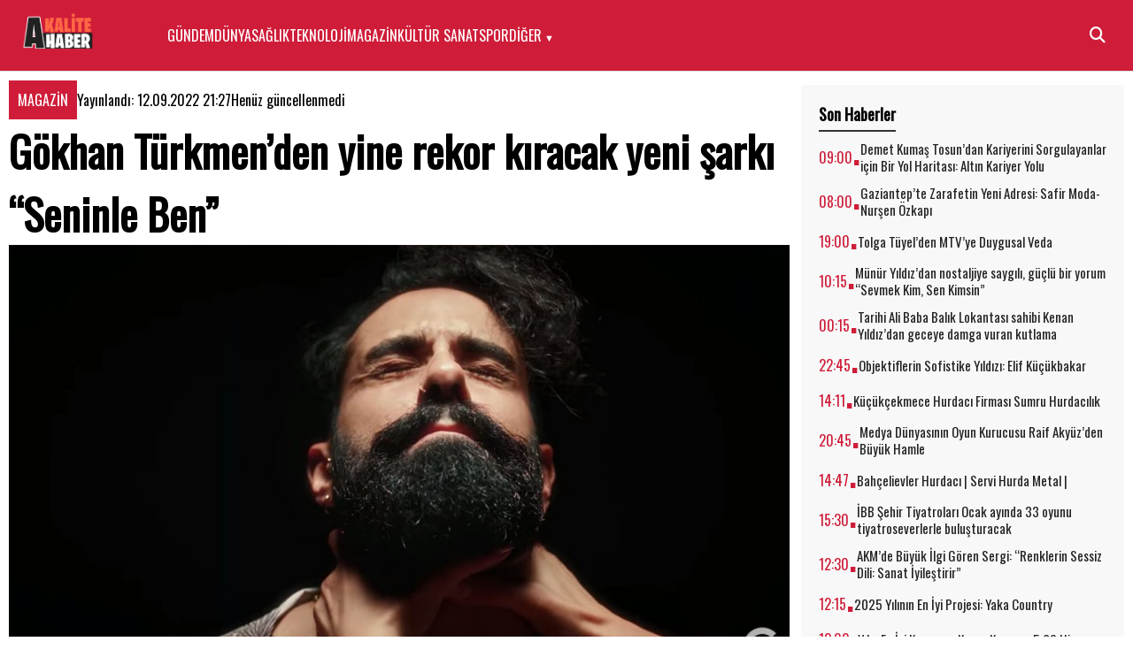

--- FILE ---
content_type: text/html; charset=UTF-8
request_url: https://akalitehaber.com/gokhan-turkmenden-yine-rekor-kiracak-yeni-sarki-seninle-ben-h2726.html
body_size: 13747
content:
<!DOCTYPE html>
<html lang="tr">
<head>
    <meta charset="UTF-8">
    <meta name="viewport" content="width=device-width, initial-scale=1">
    <title>
        Gökhan Türkmen’den yine rekor kıracak yeni şarkı “Seninle Ben” | A Kalite Haber    </title>
<link href="https://fonts.cdnfonts.com/css/trt" rel="stylesheet">
	<link rel="stylesheet" href="https://cdnjs.cloudflare.com/ajax/libs/font-awesome/6.5.0/css/all.min.css">

<style>
      font-family: 'TRT', sans-serif;

</style>
                
    <meta name='robots' content='max-image-preview:large' />
	<style>img:is([sizes="auto" i], [sizes^="auto," i]) { contain-intrinsic-size: 3000px 1500px }</style>
	     <meta property="og:type" content="article" />
<meta property="og:site_name" content="A Kalite Haber" />
<meta property="og:title" content="Gökhan Türkmen’den yine rekor kıracak yeni şarkı “Seninle Ben”" />
<meta property="og:description" content="Sessiz sedasız gelen ve türk pop müziği janrasına adını altın harflerle yazdıran MAHŞER’in ardından, müzikal çalışmalarına aralıksız devam eden Gökhan Türkmen, üretmeye devam ediyor. Var olabilme gücünün üretime dayalı olduğunu her fırsatta vurgulayan sanatçı, 9 Eylül’de SENİNLE BEN adlı yeni teklisini sevenleri ile buluşturacak. Sözleri, müzisyen-oyuncu Mert Carim’e, müziği Gökhan Türkmen’e, aranjesi Gökhan Türkmen ve Mert Carim’e, mixi ve sound tasarımı ise Tunç Çakır’a ait olan tekli için [&hellip;]" />
<meta property="og:url" content="https://akalitehaber.com/gokhan-turkmenden-yine-rekor-kiracak-yeni-sarki-seninle-ben-h2726.html" />
<meta property="og:image" content="https://akalitehaber.com/wp-content/uploads/2022/09/gokhan-turkmen.jpg" />
<meta property="og:locale" content="tr_TR" />

<meta name="twitter:card" content="summary_large_image" />
<meta name="twitter:title" content="Gökhan Türkmen’den yine rekor kıracak yeni şarkı “Seninle Ben”" />
<meta name="twitter:description" content="Sessiz sedasız gelen ve türk pop müziği janrasına adını altın harflerle yazdıran MAHŞER’in ardından, müzikal çalışmalarına aralıksız devam eden Gökhan Türkmen, üretmeye devam ediyor. Var olabilme gücünün üretime dayalı olduğunu her fırsatta vurgulayan sanatçı, 9 Eylül’de SENİNLE BEN adlı yeni teklisini sevenleri ile buluşturacak. Sözleri, müzisyen-oyuncu Mert Carim’e, müziği Gökhan Türkmen’e, aranjesi Gökhan Türkmen ve Mert Carim’e, mixi ve sound tasarımı ise Tunç Çakır’a ait olan tekli için [&hellip;]" />
<meta name="twitter:image" content="https://akalitehaber.com/wp-content/uploads/2022/09/gokhan-turkmen.jpg" />
<meta name="twitter:site" content="@a kalite haber" />
<meta name="twitter:creator" content="@a kalite haber" />
<meta name="keywords" content="Gökhan Türkmen" />
<meta name="author" content="Arda" />


    <script type="application/ld+json">
{
  "@context": "https://schema.org",
  "@type": "NewsArticle",
  "mainEntityOfPage": {
    "@type": "WebPage",
    "@id": "https://akalitehaber.com/gokhan-turkmenden-yine-rekor-kiracak-yeni-sarki-seninle-ben-h2726.html"
  },
  "headline": "Gökhan Türkmen’den yine rekor kıracak yeni şarkı “Seninle Ben”",
  "image": ["https://akalitehaber.com/wp-content/uploads/2022/09/gokhan-turkmen.jpg"],
  "datePublished": "2022-09-12T21:27:56+00:00",
  "dateModified": "2022-09-12T21:27:56+00:00",
  "author": {
    "@type": "Person",
    "name": "Arda",
    "url": "https://akalitehaber.com/author/zline"
  },
  "publisher": {
    "@type": "Organization",
    "name": "A Kalite Haber",
    "url": "https://akalitehaber.com",
    "logo": {
      "@type": "ImageObject",
      "url": "https://akalitehaber.com/wp-content/themes/SuperTheme/logo.png"
    }
  },
  "articleSection": "MAGAZİN",
  "keywords": "Gökhan Türkmen",
  "isAccessibleForFree": true,
  "inLanguage": "tr-TR",
  "description": "Sessiz sedasız gelen ve türk pop müziği janrasına adını altın harflerle yazdıran MAHŞER’in ardından, müzikal çalışmalarına aralıksız devam eden Gökhan Türkmen, üretmeye devam ediyor. Var olabilme gücünün üretime dayalı olduğunu her fırsatta vurgulayan sanatçı, 9 Eylül’de SENİNLE BEN adlı yeni teklisini sevenleri ile buluşturacak. Sözleri, müzisyen-oyuncu Mert Carim’e, müziği Gökhan Türkmen’e, aranjesi Gökhan Türkmen ve Mert Carim’e, mixi ve sound tasarımı ise Tunç Çakır’a ait olan tekli için [&hellip;]"
}
</script>

    <link rel="alternate" type="application/rss+xml" title="A Kalite Haber &raquo; Gökhan Türkmen’den yine rekor kıracak yeni şarkı “Seninle Ben” yorum akışı" href="https://akalitehaber.com/gokhan-turkmenden-yine-rekor-kiracak-yeni-sarki-seninle-ben-h2726.html/feed" />
<script type="text/javascript">
/* <![CDATA[ */
window._wpemojiSettings = {"baseUrl":"https:\/\/s.w.org\/images\/core\/emoji\/16.0.1\/72x72\/","ext":".png","svgUrl":"https:\/\/s.w.org\/images\/core\/emoji\/16.0.1\/svg\/","svgExt":".svg","source":{"concatemoji":"https:\/\/akalitehaber.com\/wp-includes\/js\/wp-emoji-release.min.js?ver=6.8.3"}};
/*! This file is auto-generated */
!function(s,n){var o,i,e;function c(e){try{var t={supportTests:e,timestamp:(new Date).valueOf()};sessionStorage.setItem(o,JSON.stringify(t))}catch(e){}}function p(e,t,n){e.clearRect(0,0,e.canvas.width,e.canvas.height),e.fillText(t,0,0);var t=new Uint32Array(e.getImageData(0,0,e.canvas.width,e.canvas.height).data),a=(e.clearRect(0,0,e.canvas.width,e.canvas.height),e.fillText(n,0,0),new Uint32Array(e.getImageData(0,0,e.canvas.width,e.canvas.height).data));return t.every(function(e,t){return e===a[t]})}function u(e,t){e.clearRect(0,0,e.canvas.width,e.canvas.height),e.fillText(t,0,0);for(var n=e.getImageData(16,16,1,1),a=0;a<n.data.length;a++)if(0!==n.data[a])return!1;return!0}function f(e,t,n,a){switch(t){case"flag":return n(e,"\ud83c\udff3\ufe0f\u200d\u26a7\ufe0f","\ud83c\udff3\ufe0f\u200b\u26a7\ufe0f")?!1:!n(e,"\ud83c\udde8\ud83c\uddf6","\ud83c\udde8\u200b\ud83c\uddf6")&&!n(e,"\ud83c\udff4\udb40\udc67\udb40\udc62\udb40\udc65\udb40\udc6e\udb40\udc67\udb40\udc7f","\ud83c\udff4\u200b\udb40\udc67\u200b\udb40\udc62\u200b\udb40\udc65\u200b\udb40\udc6e\u200b\udb40\udc67\u200b\udb40\udc7f");case"emoji":return!a(e,"\ud83e\udedf")}return!1}function g(e,t,n,a){var r="undefined"!=typeof WorkerGlobalScope&&self instanceof WorkerGlobalScope?new OffscreenCanvas(300,150):s.createElement("canvas"),o=r.getContext("2d",{willReadFrequently:!0}),i=(o.textBaseline="top",o.font="600 32px Arial",{});return e.forEach(function(e){i[e]=t(o,e,n,a)}),i}function t(e){var t=s.createElement("script");t.src=e,t.defer=!0,s.head.appendChild(t)}"undefined"!=typeof Promise&&(o="wpEmojiSettingsSupports",i=["flag","emoji"],n.supports={everything:!0,everythingExceptFlag:!0},e=new Promise(function(e){s.addEventListener("DOMContentLoaded",e,{once:!0})}),new Promise(function(t){var n=function(){try{var e=JSON.parse(sessionStorage.getItem(o));if("object"==typeof e&&"number"==typeof e.timestamp&&(new Date).valueOf()<e.timestamp+604800&&"object"==typeof e.supportTests)return e.supportTests}catch(e){}return null}();if(!n){if("undefined"!=typeof Worker&&"undefined"!=typeof OffscreenCanvas&&"undefined"!=typeof URL&&URL.createObjectURL&&"undefined"!=typeof Blob)try{var e="postMessage("+g.toString()+"("+[JSON.stringify(i),f.toString(),p.toString(),u.toString()].join(",")+"));",a=new Blob([e],{type:"text/javascript"}),r=new Worker(URL.createObjectURL(a),{name:"wpTestEmojiSupports"});return void(r.onmessage=function(e){c(n=e.data),r.terminate(),t(n)})}catch(e){}c(n=g(i,f,p,u))}t(n)}).then(function(e){for(var t in e)n.supports[t]=e[t],n.supports.everything=n.supports.everything&&n.supports[t],"flag"!==t&&(n.supports.everythingExceptFlag=n.supports.everythingExceptFlag&&n.supports[t]);n.supports.everythingExceptFlag=n.supports.everythingExceptFlag&&!n.supports.flag,n.DOMReady=!1,n.readyCallback=function(){n.DOMReady=!0}}).then(function(){return e}).then(function(){var e;n.supports.everything||(n.readyCallback(),(e=n.source||{}).concatemoji?t(e.concatemoji):e.wpemoji&&e.twemoji&&(t(e.twemoji),t(e.wpemoji)))}))}((window,document),window._wpemojiSettings);
/* ]]> */
</script>
<style id='wp-emoji-styles-inline-css' type='text/css'>

	img.wp-smiley, img.emoji {
		display: inline !important;
		border: none !important;
		box-shadow: none !important;
		height: 1em !important;
		width: 1em !important;
		margin: 0 0.07em !important;
		vertical-align: -0.1em !important;
		background: none !important;
		padding: 0 !important;
	}
</style>
<link rel='stylesheet' id='wp-block-library-css' href='https://akalitehaber.com/wp-includes/css/dist/block-library/style.min.css?ver=6.8.3' type='text/css' media='all' />
<style id='classic-theme-styles-inline-css' type='text/css'>
/*! This file is auto-generated */
.wp-block-button__link{color:#fff;background-color:#32373c;border-radius:9999px;box-shadow:none;text-decoration:none;padding:calc(.667em + 2px) calc(1.333em + 2px);font-size:1.125em}.wp-block-file__button{background:#32373c;color:#fff;text-decoration:none}
</style>
<style id='global-styles-inline-css' type='text/css'>
:root{--wp--preset--aspect-ratio--square: 1;--wp--preset--aspect-ratio--4-3: 4/3;--wp--preset--aspect-ratio--3-4: 3/4;--wp--preset--aspect-ratio--3-2: 3/2;--wp--preset--aspect-ratio--2-3: 2/3;--wp--preset--aspect-ratio--16-9: 16/9;--wp--preset--aspect-ratio--9-16: 9/16;--wp--preset--color--black: #000000;--wp--preset--color--cyan-bluish-gray: #abb8c3;--wp--preset--color--white: #ffffff;--wp--preset--color--pale-pink: #f78da7;--wp--preset--color--vivid-red: #cf2e2e;--wp--preset--color--luminous-vivid-orange: #ff6900;--wp--preset--color--luminous-vivid-amber: #fcb900;--wp--preset--color--light-green-cyan: #7bdcb5;--wp--preset--color--vivid-green-cyan: #00d084;--wp--preset--color--pale-cyan-blue: #8ed1fc;--wp--preset--color--vivid-cyan-blue: #0693e3;--wp--preset--color--vivid-purple: #9b51e0;--wp--preset--gradient--vivid-cyan-blue-to-vivid-purple: linear-gradient(135deg,rgba(6,147,227,1) 0%,rgb(155,81,224) 100%);--wp--preset--gradient--light-green-cyan-to-vivid-green-cyan: linear-gradient(135deg,rgb(122,220,180) 0%,rgb(0,208,130) 100%);--wp--preset--gradient--luminous-vivid-amber-to-luminous-vivid-orange: linear-gradient(135deg,rgba(252,185,0,1) 0%,rgba(255,105,0,1) 100%);--wp--preset--gradient--luminous-vivid-orange-to-vivid-red: linear-gradient(135deg,rgba(255,105,0,1) 0%,rgb(207,46,46) 100%);--wp--preset--gradient--very-light-gray-to-cyan-bluish-gray: linear-gradient(135deg,rgb(238,238,238) 0%,rgb(169,184,195) 100%);--wp--preset--gradient--cool-to-warm-spectrum: linear-gradient(135deg,rgb(74,234,220) 0%,rgb(151,120,209) 20%,rgb(207,42,186) 40%,rgb(238,44,130) 60%,rgb(251,105,98) 80%,rgb(254,248,76) 100%);--wp--preset--gradient--blush-light-purple: linear-gradient(135deg,rgb(255,206,236) 0%,rgb(152,150,240) 100%);--wp--preset--gradient--blush-bordeaux: linear-gradient(135deg,rgb(254,205,165) 0%,rgb(254,45,45) 50%,rgb(107,0,62) 100%);--wp--preset--gradient--luminous-dusk: linear-gradient(135deg,rgb(255,203,112) 0%,rgb(199,81,192) 50%,rgb(65,88,208) 100%);--wp--preset--gradient--pale-ocean: linear-gradient(135deg,rgb(255,245,203) 0%,rgb(182,227,212) 50%,rgb(51,167,181) 100%);--wp--preset--gradient--electric-grass: linear-gradient(135deg,rgb(202,248,128) 0%,rgb(113,206,126) 100%);--wp--preset--gradient--midnight: linear-gradient(135deg,rgb(2,3,129) 0%,rgb(40,116,252) 100%);--wp--preset--font-size--small: 13px;--wp--preset--font-size--medium: 20px;--wp--preset--font-size--large: 36px;--wp--preset--font-size--x-large: 42px;--wp--preset--spacing--20: 0.44rem;--wp--preset--spacing--30: 0.67rem;--wp--preset--spacing--40: 1rem;--wp--preset--spacing--50: 1.5rem;--wp--preset--spacing--60: 2.25rem;--wp--preset--spacing--70: 3.38rem;--wp--preset--spacing--80: 5.06rem;--wp--preset--shadow--natural: 6px 6px 9px rgba(0, 0, 0, 0.2);--wp--preset--shadow--deep: 12px 12px 50px rgba(0, 0, 0, 0.4);--wp--preset--shadow--sharp: 6px 6px 0px rgba(0, 0, 0, 0.2);--wp--preset--shadow--outlined: 6px 6px 0px -3px rgba(255, 255, 255, 1), 6px 6px rgba(0, 0, 0, 1);--wp--preset--shadow--crisp: 6px 6px 0px rgba(0, 0, 0, 1);}:where(.is-layout-flex){gap: 0.5em;}:where(.is-layout-grid){gap: 0.5em;}body .is-layout-flex{display: flex;}.is-layout-flex{flex-wrap: wrap;align-items: center;}.is-layout-flex > :is(*, div){margin: 0;}body .is-layout-grid{display: grid;}.is-layout-grid > :is(*, div){margin: 0;}:where(.wp-block-columns.is-layout-flex){gap: 2em;}:where(.wp-block-columns.is-layout-grid){gap: 2em;}:where(.wp-block-post-template.is-layout-flex){gap: 1.25em;}:where(.wp-block-post-template.is-layout-grid){gap: 1.25em;}.has-black-color{color: var(--wp--preset--color--black) !important;}.has-cyan-bluish-gray-color{color: var(--wp--preset--color--cyan-bluish-gray) !important;}.has-white-color{color: var(--wp--preset--color--white) !important;}.has-pale-pink-color{color: var(--wp--preset--color--pale-pink) !important;}.has-vivid-red-color{color: var(--wp--preset--color--vivid-red) !important;}.has-luminous-vivid-orange-color{color: var(--wp--preset--color--luminous-vivid-orange) !important;}.has-luminous-vivid-amber-color{color: var(--wp--preset--color--luminous-vivid-amber) !important;}.has-light-green-cyan-color{color: var(--wp--preset--color--light-green-cyan) !important;}.has-vivid-green-cyan-color{color: var(--wp--preset--color--vivid-green-cyan) !important;}.has-pale-cyan-blue-color{color: var(--wp--preset--color--pale-cyan-blue) !important;}.has-vivid-cyan-blue-color{color: var(--wp--preset--color--vivid-cyan-blue) !important;}.has-vivid-purple-color{color: var(--wp--preset--color--vivid-purple) !important;}.has-black-background-color{background-color: var(--wp--preset--color--black) !important;}.has-cyan-bluish-gray-background-color{background-color: var(--wp--preset--color--cyan-bluish-gray) !important;}.has-white-background-color{background-color: var(--wp--preset--color--white) !important;}.has-pale-pink-background-color{background-color: var(--wp--preset--color--pale-pink) !important;}.has-vivid-red-background-color{background-color: var(--wp--preset--color--vivid-red) !important;}.has-luminous-vivid-orange-background-color{background-color: var(--wp--preset--color--luminous-vivid-orange) !important;}.has-luminous-vivid-amber-background-color{background-color: var(--wp--preset--color--luminous-vivid-amber) !important;}.has-light-green-cyan-background-color{background-color: var(--wp--preset--color--light-green-cyan) !important;}.has-vivid-green-cyan-background-color{background-color: var(--wp--preset--color--vivid-green-cyan) !important;}.has-pale-cyan-blue-background-color{background-color: var(--wp--preset--color--pale-cyan-blue) !important;}.has-vivid-cyan-blue-background-color{background-color: var(--wp--preset--color--vivid-cyan-blue) !important;}.has-vivid-purple-background-color{background-color: var(--wp--preset--color--vivid-purple) !important;}.has-black-border-color{border-color: var(--wp--preset--color--black) !important;}.has-cyan-bluish-gray-border-color{border-color: var(--wp--preset--color--cyan-bluish-gray) !important;}.has-white-border-color{border-color: var(--wp--preset--color--white) !important;}.has-pale-pink-border-color{border-color: var(--wp--preset--color--pale-pink) !important;}.has-vivid-red-border-color{border-color: var(--wp--preset--color--vivid-red) !important;}.has-luminous-vivid-orange-border-color{border-color: var(--wp--preset--color--luminous-vivid-orange) !important;}.has-luminous-vivid-amber-border-color{border-color: var(--wp--preset--color--luminous-vivid-amber) !important;}.has-light-green-cyan-border-color{border-color: var(--wp--preset--color--light-green-cyan) !important;}.has-vivid-green-cyan-border-color{border-color: var(--wp--preset--color--vivid-green-cyan) !important;}.has-pale-cyan-blue-border-color{border-color: var(--wp--preset--color--pale-cyan-blue) !important;}.has-vivid-cyan-blue-border-color{border-color: var(--wp--preset--color--vivid-cyan-blue) !important;}.has-vivid-purple-border-color{border-color: var(--wp--preset--color--vivid-purple) !important;}.has-vivid-cyan-blue-to-vivid-purple-gradient-background{background: var(--wp--preset--gradient--vivid-cyan-blue-to-vivid-purple) !important;}.has-light-green-cyan-to-vivid-green-cyan-gradient-background{background: var(--wp--preset--gradient--light-green-cyan-to-vivid-green-cyan) !important;}.has-luminous-vivid-amber-to-luminous-vivid-orange-gradient-background{background: var(--wp--preset--gradient--luminous-vivid-amber-to-luminous-vivid-orange) !important;}.has-luminous-vivid-orange-to-vivid-red-gradient-background{background: var(--wp--preset--gradient--luminous-vivid-orange-to-vivid-red) !important;}.has-very-light-gray-to-cyan-bluish-gray-gradient-background{background: var(--wp--preset--gradient--very-light-gray-to-cyan-bluish-gray) !important;}.has-cool-to-warm-spectrum-gradient-background{background: var(--wp--preset--gradient--cool-to-warm-spectrum) !important;}.has-blush-light-purple-gradient-background{background: var(--wp--preset--gradient--blush-light-purple) !important;}.has-blush-bordeaux-gradient-background{background: var(--wp--preset--gradient--blush-bordeaux) !important;}.has-luminous-dusk-gradient-background{background: var(--wp--preset--gradient--luminous-dusk) !important;}.has-pale-ocean-gradient-background{background: var(--wp--preset--gradient--pale-ocean) !important;}.has-electric-grass-gradient-background{background: var(--wp--preset--gradient--electric-grass) !important;}.has-midnight-gradient-background{background: var(--wp--preset--gradient--midnight) !important;}.has-small-font-size{font-size: var(--wp--preset--font-size--small) !important;}.has-medium-font-size{font-size: var(--wp--preset--font-size--medium) !important;}.has-large-font-size{font-size: var(--wp--preset--font-size--large) !important;}.has-x-large-font-size{font-size: var(--wp--preset--font-size--x-large) !important;}
:where(.wp-block-post-template.is-layout-flex){gap: 1.25em;}:where(.wp-block-post-template.is-layout-grid){gap: 1.25em;}
:where(.wp-block-columns.is-layout-flex){gap: 2em;}:where(.wp-block-columns.is-layout-grid){gap: 2em;}
:root :where(.wp-block-pullquote){font-size: 1.5em;line-height: 1.6;}
</style>
<link rel='stylesheet' id='style-css' href='https://akalitehaber.com/wp-content/themes/SuperTheme/style.css?ver=6.8.3' type='text/css' media='all' />
<link rel="https://api.w.org/" href="https://akalitehaber.com/wp-json/" /><link rel="alternate" title="JSON" type="application/json" href="https://akalitehaber.com/wp-json/wp/v2/posts/2726" /><link rel="EditURI" type="application/rsd+xml" title="RSD" href="https://akalitehaber.com/xmlrpc.php?rsd" />
<meta name="generator" content="WordPress 6.8.3" />
<link rel="canonical" href="https://akalitehaber.com/gokhan-turkmenden-yine-rekor-kiracak-yeni-sarki-seninle-ben-h2726.html" />
<link rel='shortlink' href='https://akalitehaber.com/?p=2726' />
<link rel="alternate" title="oEmbed (JSON)" type="application/json+oembed" href="https://akalitehaber.com/wp-json/oembed/1.0/embed?url=https%3A%2F%2Fakalitehaber.com%2Fgokhan-turkmenden-yine-rekor-kiracak-yeni-sarki-seninle-ben-h2726.html" />
<link rel="alternate" title="oEmbed (XML)" type="text/xml+oembed" href="https://akalitehaber.com/wp-json/oembed/1.0/embed?url=https%3A%2F%2Fakalitehaber.com%2Fgokhan-turkmenden-yine-rekor-kiracak-yeni-sarki-seninle-ben-h2726.html&#038;format=xml" />
<link href="https://fonts.googleapis.com/css2?family=Oswald&#038;display=swap" rel="stylesheet">
<style>body { font-family: "Oswald", sans-serif; }</style>    <style>
		:root {
    --one-color: #cf1d39;
			    --two-color: red;

  }
		h1 {font-size:48px;}
		h2 {font-size:38px;}
      body, h1, h2, h3{margin: 0px;}
		a:link {
     text-decoration:none;
}
		.bosluk{ border-bottom: 1px solid #bbbbbb7d; margin:50px;}
		.entry-excerpt , .entry-content  {font-size:19px;}
        .site-header { background: var(--one-color); border-bottom: 1px solid #ddd; padding: 15px; position: sticky; top: 0; z-index: 999; }
		.nav-menu li ul li a{color:#2a2a2a;}
        .container {max-width: 1440px;padding: 0px 10px;margin: auto;}
		.header-container{display: flex;}
    	.container #main { width: 70%; float: left; }
      	.container .sidebar { width: 29%; float: right;}
   			#main img{ width: 100%; height: auto; }
        .site-logo a { font-size: 24px; font-weight: bold; text-decoration: none; color: #000; }
        	#site-navigation {width: 80%;float:right;}
      .site-logo {width: fit-content; margin-right: 30px;float:left;}
		article {padding:10px 0px;}
		
		.menu-item-has-children > a::after {
  content: " ▼";
  font-size: 0.7em;
}

        .nav-menu {
          float:left;
            list-style: none;
            margin: 0;
            padding: 0;
            display: flex;
            gap: 20px;
          height: 50px;
    align-items: center;
        }
        .nav-menu li {
            position: relative;
        }
        .nav-menu li a {
            text-decoration: none;
            color: #fff;
            padding: 5px 0;
            display: block;
        }

        /* === Alt Menü === */
        .nav-menu li ul {
            display: none;
            position: absolute;
            top: 100%;
            left: 0;
            list-style: none;
            background: #fff;
            border: 1px solid #ddd;
            padding: 10px 0;
            min-width: 180px;
        }
        .nav-menu li:hover > ul {
            display: block;
        }
        .nav-menu li ul li {
            padding: 5px 15px;
        }

        /* === Mobil Menü === */
        .menu-toggle {
            display: none;
            background: none;
            border: none;
            font-size: 26px;
            cursor: pointer;
        }
.metax{
    display: flex;
    gap: 10px;margin:10px 0px;
	    align-items: anchor-center;
}
		.metax #kategori a {
     background: var(--one-color);
    color: #fff;
    padding: 10px;
}
		.entry-content a {color:var(--one-color);}
        @media (max-width: 768px) {
            .menu-toggle {display: block;color: #fff;font-size: 40px;margin-top: -10px;}
			h1 { font-size: 2rem; }
			p {font-size:17px;}
          .metax {  font-size: 10px; }
			
          .container #main { width: 100%;  }
      .container .sidebar { width: 100%; }
   .nav-menu li a {color: #2a2a2a;}
            .nav-menu {
                display: none;
                flex-direction: column;
                gap: 0;
                background: #fff;
                position: absolute;
                top: 60px;
                right: 0;
                width: 250px;
                border: 1px solid #ddd;
                max-height: 90vh;
                overflow-y: auto;
            }
               .nav-menu.active {
        display: inline-table;
        width: 100%;
        padding: 10px;
        box-sizing: border-box;
    }

            /* Alt menü için accordion görünüm */
            .nav-menu li {
                border-bottom: 1px solid #eee;
            }
            .nav-menu li ul {
                position: static;
                border: none;
                padding-left: 15px;
                background: #f9f9f9;
            }
            .submenu-toggle {
                float: right;
				margin-top: -25px;
                font-size: 18px;
                cursor: pointer;
                padding-right: 10px;
            }
            .nav-menu li.open > ul {
                display: block;
            }
        }
    </style>
	
</head>
<body class="wp-singular post-template-default single single-post postid-2726 single-format-standard wp-theme-SuperTheme">

<header id="site-header" class="site-header">
    <div class="container header-container">
        <!-- Logo -->
        <div class="site-logo">
    <a href="https://akalitehaber.com/">
                <img src="https://akalitehaber.com/wp-content/uploads/2021/05/akalite.png" alt="A Kalite Haber" style="max-height:40px;">
              </a></div>

        <!-- Menü -->
        <nav id="site-navigation" class="main-navigation">
            <ul id="primary-menu" class="nav-menu"><li id="menu-item-1236" class="menu-item menu-item-type-taxonomy menu-item-object-category menu-item-1236"><a href="https://akalitehaber.com/kategori/gundem">GÜNDEM</a></li>
<li id="menu-item-1233" class="menu-item menu-item-type-taxonomy menu-item-object-category menu-item-1233"><a href="https://akalitehaber.com/kategori/dunya">DÜNYA</a></li>
<li id="menu-item-1239" class="menu-item menu-item-type-taxonomy menu-item-object-category menu-item-1239"><a href="https://akalitehaber.com/kategori/saglik">SAĞLIK</a></li>
<li id="menu-item-1242" class="menu-item menu-item-type-taxonomy menu-item-object-category menu-item-1242"><a href="https://akalitehaber.com/kategori/teknoloji">TEKNOLOJİ</a></li>
<li id="menu-item-1238" class="menu-item menu-item-type-taxonomy menu-item-object-category current-post-ancestor current-menu-parent current-post-parent menu-item-1238"><a href="https://akalitehaber.com/kategori/magazin">MAGAZİN</a></li>
<li id="menu-item-1237" class="menu-item menu-item-type-taxonomy menu-item-object-category menu-item-1237"><a href="https://akalitehaber.com/kategori/kultur-sanat">KÜLTÜR SANAT</a></li>
<li id="menu-item-1241" class="menu-item menu-item-type-taxonomy menu-item-object-category menu-item-1241"><a href="https://akalitehaber.com/kategori/spor">SPOR</a></li>
<li id="menu-item-1655" class="menu-item menu-item-type-custom menu-item-object-custom menu-item-has-children menu-item-1655"><a href="#">DİĞER</a>
<ul class="sub-menu">
	<li id="menu-item-1235" class="menu-item menu-item-type-taxonomy menu-item-object-category menu-item-1235"><a href="https://akalitehaber.com/kategori/ekonomi">EKONOMİ</a></li>
</ul>
</li>
</ul>        </nav>
<button id="openSearch" style="background:none;border:none;cursor:pointer;font-size:18px;">
  <i class="fa-solid fa-magnifying-glass" style="color:#fff;"></i>
</button>

         <button class="menu-toggle" aria-controls="primary-menu" aria-expanded="false">☰</button>
 
<div id="searchModal" style="display:none;position:fixed;top:0;left:0;width:100%;height:100%;background:rgba(0,0,0,0.6);justify-content:center;align-items:center;z-index:9999;">
  <div style="background:#fff;padding:20px;border-radius:8px;max-width:350px;width:90%;text-align:center;position:relative;">
     <form role="search" method="get" action="https://akalitehaber.com/">
      <input type="search" name="s" placeholder="arama kelimesi" style="width:80%;padding:8px;border:1px solid #ccc;border-radius:4px;">
      <button type="submit" style="padding:8px 12px;border:none;background:var(--one-color);color:#fff;border-radius:4px;cursor:pointer;">  <i class="fa-solid fa-magnifying-glass" style="color:#fff;"></i>
</button>
    </form>
  </div>
</div>

		
		<script>
document.getElementById('openSearch').onclick = () => {
  document.getElementById('searchModal').style.display = 'flex';
};
document.getElementById('closeSearch').onclick = () => {
  document.getElementById('searchModal').style.display = 'none';
};
window.onclick = (e) => {
  if (e.target.id === 'searchModal') {
    document.getElementById('searchModal').style.display = 'none';
  }
};
</script>

    </div>
</header>

<main id="site-content">

<script>
document.addEventListener('DOMContentLoaded', function() {
    const toggle = document.querySelector('.menu-toggle');
    const menu = document.querySelector('#primary-menu');

    // Menü aç/kapat (mobil)
    toggle.addEventListener('click', function() {
        menu.classList.toggle('active');
    });

    // Accordion özelliği için alt menüleri hedef al
    if (window.innerWidth <= 768) {
        menu.querySelectorAll('li.menu-item-has-children').forEach(function(li) {
            // Alt menü başına toggle ikonu ekle
            const icon = document.createElement('span');
            icon.classList.add('submenu-toggle');
            icon.textContent = '+';
            li.querySelector('a').after(icon);

            icon.addEventListener('click', function(e) {
                e.stopPropagation();
                e.preventDefault();

                const isOpen = li.classList.contains('open');
                // Diğer açık menüleri kapat
                menu.querySelectorAll('li.open').forEach(openLi => openLi.classList.remove('open'));
                // Aç / kapa
                if (!isOpen) {
                    li.classList.add('open');
                } else {
                    li.classList.remove('open');
                }
            });
        });
    }
});
</script>
<div class="container"> 
 



<main id="main" class="site-main" role="main">
            <article id="post-2726" class="post-2726 post type-post status-publish format-standard has-post-thumbnail hentry category-magazin tag-gokhan-turkmen">
			<div class="metax">
    <div id="kategori">
<a class="cat-name" href="https://akalitehaber.com/kategori/magazin">MAGAZİN</a>    </div>

    <div id="tarih">
        Yayınlandı: 12.09.2022 21:27    </div>

    <div id="guncelleme">
        Henüz güncellenmedi    </div>
</div>

            <h1 class="entry-title">Gökhan Türkmen’den yine rekor kıracak yeni şarkı “Seninle Ben”</h1>
           			                <div class="post-featured-image">
                    <img loading="lazy" width="1024" height="576" src="https://akalitehaber.com/wp-content/uploads/2022/09/gokhan-turkmen-1024x576.jpg" class="featured-image wp-post-image" alt="" decoding="async" fetchpriority="high" srcset="https://akalitehaber.com/wp-content/uploads/2022/09/gokhan-turkmen-1024x576.jpg 1024w, https://akalitehaber.com/wp-content/uploads/2022/09/gokhan-turkmen-300x169.jpg 300w, https://akalitehaber.com/wp-content/uploads/2022/09/gokhan-turkmen-768x432.jpg 768w, https://akalitehaber.com/wp-content/uploads/2022/09/gokhan-turkmen.jpg 1280w" sizes="(max-width: 1024px) 100vw, 1024px" />                </div>
            
            
         

			<div class="share-buttons">
        
				
    <a href="https://www.facebook.com/sharer/sharer.php?u=https%3A%2F%2Fakalitehaber.com%2Fgokhan-turkmenden-yine-rekor-kiracak-yeni-sarki-seninle-ben-h2726.html" target="_blank" class="share-btn fb" title="Facebook'ta Paylaş">
        <i class="fab fa-facebook-f"></i>
    </a>

    <a href="https://twitter.com/intent/tweet?url=https%3A%2F%2Fakalitehaber.com%2Fgokhan-turkmenden-yine-rekor-kiracak-yeni-sarki-seninle-ben-h2726.html&text=G%C3%B6khan+T%C3%BCrkmen%E2%80%99den+yine+rekor+k%C4%B1racak+yeni+%C5%9Fark%C4%B1+%E2%80%9CSeninle+Ben%E2%80%9D" target="_blank" class="share-btn x" title="X'te Paylaş">
        <i class="fab fa-x-twitter"></i>
    </a>

    <a href="https://www.linkedin.com/shareArticle?mini=true&url=https%3A%2F%2Fakalitehaber.com%2Fgokhan-turkmenden-yine-rekor-kiracak-yeni-sarki-seninle-ben-h2726.html&title=G%C3%B6khan+T%C3%BCrkmen%E2%80%99den+yine+rekor+k%C4%B1racak+yeni+%C5%9Fark%C4%B1+%E2%80%9CSeninle+Ben%E2%80%9D" target="_blank" class="share-btn linkedin" title="LinkedIn'de Paylaş">
        <i class="fab fa-linkedin-in"></i>
    </a>

    <a href="https://t.me/share/url?url=https%3A%2F%2Fakalitehaber.com%2Fgokhan-turkmenden-yine-rekor-kiracak-yeni-sarki-seninle-ben-h2726.html&text=G%C3%B6khan+T%C3%BCrkmen%E2%80%99den+yine+rekor+k%C4%B1racak+yeni+%C5%9Fark%C4%B1+%E2%80%9CSeninle+Ben%E2%80%9D" target="_blank" class="share-btn telegram" title="Telegram'da Paylaş">
        <i class="fab fa-telegram-plane"></i>
    </a>

    <a href="https://api.whatsapp.com/send?text=G%C3%B6khan+T%C3%BCrkmen%E2%80%99den+yine+rekor+k%C4%B1racak+yeni+%C5%9Fark%C4%B1+%E2%80%9CSeninle+Ben%E2%80%9D%20https%3A%2F%2Fakalitehaber.com%2Fgokhan-turkmenden-yine-rekor-kiracak-yeni-sarki-seninle-ben-h2726.html" target="_blank" class="share-btn whatsapp" title="WhatsApp'ta Paylaş">
        <i class="fab fa-whatsapp"></i>
    </a>

    <a href="/cdn-cgi/l/email-protection#[base64]" target="_blank" class="share-btn email" title="E-posta ile Paylaş">
        <i class="fas fa-envelope"></i>
    </a>
</div>

		<style>
			.share-buttons {
  display: flex;
  justify-content: center;
  gap: 15px;
  margin: 20px 0;
}

.share-btn {
  width: 42px;
  height: 42px;
  display: flex;
  justify-content: center;
  align-items: center;
  border-radius: 50%;
  background: #f5f5f5;
  color: #999;
  font-size: 18px;
  text-decoration: none;
  transition: all 0.3s ease;
}

.share-btn:hover {
  color: #fff;
  transform: scale(1.1);
}

/* Renkler */
.share-btn.fb:hover { background: #1877f2; }
.share-btn.x:hover { background: #000000; }
.share-btn.linkedin:hover { background: #0a66c2; }
.share-btn.telegram:hover { background: #229ED9; }
.share-btn.whatsapp:hover { background: #25D366; }
.share-btn.email:hover { background: #7A7A7A; }

			</style>	
            <div class="entry-content">
                <p style="font-size:18px;">
<p></p>
<div class="entry-content">
<p style="font-weight: 400;">Sessiz sedasız gelen ve türk pop müziği janrasına adını altın harflerle yazdıran <strong>MAHŞER</strong>’in ardından, müzikal çalışmalarına aralıksız devam eden <strong>Gökhan</strong> <strong>Türkmen</strong>, üretmeye devam ediyor. Var olabilme gücünün üretime dayalı olduğunu her fırsatta vurgulayan sanatçı, 9 Eylül’de <strong>SENİNLE</strong> <strong>BEN</strong> adlı yeni teklisini sevenleri ile buluşturacak. Sözleri, müzisyen-oyuncu <strong>Mert</strong> <strong>Carim</strong>’e, müziği <strong>Gökhan</strong> <strong>Türkmen</strong>’e, aranjesi <strong>Gökhan</strong> <strong>Türkmen</strong> ve <strong>Mert</strong> <strong>Carim</strong>’e, mixi ve sound tasarımı ise <strong>Tunç</strong> <strong>Çakır</strong>’a ait olan tekli için sanatçı<em>; </em><em>“Ritmi, soundu ve minimal yapısıyla hissiyatı yüksek bir aşk şarkısı olan “<strong>Seninle</strong> <strong>Ben</strong>” sözleriyle de aynı derinliği taşımakta. Yoğun duyguların içerisinde hapsolabileceğiniz bir süreç. Kalbinizin de arada bir ritmin dışına çıkabileceğinin göstergesi.” d</em>iyor.</p>
<p style="font-weight: 400;"><em> </em></p>
<p style="font-weight: 400;"><strong>Gökhan</strong> <strong>Türkmen</strong>’e yeni teklisinde, uzun yıllardır aynı sahneyi paylaştığı orkestrası <strong>GTband</strong> eşlik ediyor. <strong>SENİNLE</strong> <strong>BEN</strong> cool ve modern tavrı ile döneminin hit işlerinden biri olacağının sinyalini verirken, teklinin kapak fotoğrafı <strong>Hakan</strong> <strong>Adil</strong>, styling ise <strong>Emre</strong> <strong>Erdemoğlu</strong> imzası taşıyor.</p>
<h2 style="font-weight: 400;"><strong>Klip yönetmeni: GÖKHAN TÜRKMEN</strong></h2>
<p style="font-weight: 400;">Müzikal yolculuğu boyunca farklı yönetmenlerle çalışan <strong>Gökhan</strong> <strong>Türkmen</strong>, ilk defa kendi klibi için kameranın arkasına geçti. Klibin yönetmenliğini yapıp, oyunculuk performansını da sergileyen <strong>Gökhan</strong> <strong>Türkmen</strong>’e görüntü yönetmeni olarak yıllardır birlikte çalıştığı <strong>Gökhan Fırat</strong> eşlik etti. Kamera arkasını çok sevdiğini söyleyen <strong>Gökhan</strong> <strong>Türkmen</strong>’i bundan sonra da bu alanda farklı çalışmalara da imza atacağını dile getirdi.</p>
<p><iframe loading="lazy" title="Seninle Ben [Official Video] - Gökhan Türkmen #SeninleBen" width="500" height="281" src="https://www.youtube.com/embed/afuvneT25_I?feature=oembed" frameborder="0" allow="accelerometer; autoplay; clipboard-write; encrypted-media; gyroscope; picture-in-picture; web-share" referrerpolicy="strict-origin-when-cross-origin" allowfullscreen></iframe>;</p>
<p style="font-weight: 400;">Üretime durmaksızın devam eden <strong>Türkmen</strong>, <strong>SENİNLE BEN</strong>’in ardından 3 yeni şarkı daha yayınlayacağını duyurdu. Belli ki Türkmen, müzikseverlerin heyecanlı bekleyişini yeni dönemde karşılayacak!</p>
</p></div>
            </div>
			<div class="bosluk"></div>

        </article>

    	
	<a id="next-post-link" href="https://akalitehaber.com/gamze-akin-her-yeri-istila-etti-h2728.html" style="display:none;"></a></main>
<div id="loading" style="text-align:center; padding:10px; display:none;">Yükleniyor...</div>

<script data-cfasync="false" src="/cdn-cgi/scripts/5c5dd728/cloudflare-static/email-decode.min.js"></script><script>
(function() {
    const nextLinkEl = document.getElementById('next-post-link');
    if (!nextLinkEl) return;

    let loading = false;
    let finished = false;
    const main = document.getElementById('main');
    const loadingEl = document.getElementById('loading');

    async function fetchAndAppend(url) {
        if (!url || loading || finished) return;
        loading = true;
        if (loadingEl) loadingEl.style.display = 'block';

        try {
            const response = await fetch(url, { credentials: 'same-origin' });
            const htmlText = await response.text();
            const wrapper = document.createElement('div');
            wrapper.innerHTML = htmlText;

            const article = wrapper.querySelector('article[id^="post-"]');
            if (!article) {
                finished = true;
                if (loadingEl) loadingEl.innerText = 'Başka yazı kalmadı.';
                return;
            }

            // Yeni yazıyı ana alana ekle
            if (main) main.appendChild(article);

            // Yeni yazının URL'sini tarayıcı geçmişine ekle (URL güncellenir)
            const newUrl = wrapper.querySelector('link[rel="canonical"]')?.href || url;
            if (newUrl) {
                history.pushState(null, '', newUrl);
            }

            // Yeni sayfadan sonraki linki bul
            const incomingNext = wrapper.querySelector('#next-post-link');
            if (incomingNext && incomingNext.href) {
                nextLinkEl.href = incomingNext.href;
            } else {
                finished = true;
                nextLinkEl.remove();
                if (loadingEl) loadingEl.innerText = 'Başka yazı kalmadı.';
            }
        } catch (err) {
            console.error('Yazı yüklenirken hata:', err);
        } finally {
            loading = false;
            if (!finished && loadingEl) loadingEl.style.display = 'none';
        }
    }

    // Scroll kontrolü
    window.addEventListener('scroll', () => {
        if (finished || loading) return;
        const nearBottom = (window.scrollY + window.innerHeight) >= (document.documentElement.scrollHeight - 250);
        if (nearBottom && nextLinkEl && nextLinkEl.href) {
            fetchAndAppend(nextLinkEl.href);
        }
    });

    // Tarayıcı geri/ileri butonlarını yönet (isteğe bağlı)
    window.addEventListener('popstate', () => {
        // Geri gidildiğinde sayfa yenilenir
        location.reload();
    });
})();
</script>


<div class="sidebar"><style>
  .site-sidebar {
    padding: 20px;
    background: #f8f8f8;
    border-left: 0px solid #ddd;margin: 15px 0px;
}

.widget {
    margin-bottom: 30px;
}

.widget-title {
    font-size: 18px;
    margin-bottom: 10px;
    border-bottom: 2px solid #333;
    display: inline-block;
    padding-bottom: 5px;
}

.recent-posts-list {
    list-style: none;
    margin: 0;
    padding: 0;
}

.recent-post-item {
    display: flex;
    align-items: center;
    margin-bottom: 12px;
gap:10px;
	}
	.sonhabernokta {color:var(--one-color);font-size: 50px; line-height: 1px; display: contents;}
.recent-post-thumb img {
    width: 60px;
    height: 60px;
    object-fit: cover;
    border-radius: 5px;
    margin-right: 10px;
}

.recent-post-title {
    color: #222;
    text-decoration: none;
    font-size: 15px;
    line-height: 1.3;
}

.recent-post-title:hover {
    text-decoration: underline;
}
	
	
 .container {
  display: flex;
  justify-content: space-between;
}
.sidebar {
	
  width: 29%;
  position: sticky;
  top: 70px;
  align-self: flex-start;
}

	 @media (max-width: 768px) {
            .sidebar {display: none;} 
	}
</style>
  <aside id="sidebar" class="site-sidebar" role="complementary">

  
	  
	  
    <!-- 📰 En Son 10 Haber -->
    <section class="widget widget_recent_posts">
        <h2 class="widget-title">Son Haberler</h2>
        <ul class="recent-posts-list">
                                <li class="recent-post-item">
                      <a href="https://akalitehaber.com/demet-kumas-tosundan-kariyerini-sorgulayanlar-icin-bir-yol-haritasi-altin-kariyer-yolu-h16152.html" class="recent-post-thumb">
    <div class="post-time" style="color:var(--one-color);">
        09:00    </div>
</a>
						<div class="sonhabernokta">
							.
						</div>

                        <a href="https://akalitehaber.com/demet-kumas-tosundan-kariyerini-sorgulayanlar-icin-bir-yol-haritasi-altin-kariyer-yolu-h16152.html" class="recent-post-title">
                            Demet Kumaş Tosun’dan Kariyerini Sorgulayanlar için Bir Yol Haritası: Altın Kariyer Yolu                        </a>
                    </li>
                                    <li class="recent-post-item">
                      <a href="https://akalitehaber.com/gaziantepte-zarafetin-yeni-adresi-safir-moda-nursen-ozkapi-h16145.html" class="recent-post-thumb">
    <div class="post-time" style="color:var(--one-color);">
        08:00    </div>
</a>
						<div class="sonhabernokta">
							.
						</div>

                        <a href="https://akalitehaber.com/gaziantepte-zarafetin-yeni-adresi-safir-moda-nursen-ozkapi-h16145.html" class="recent-post-title">
                            Gaziantep’te Zarafetin Yeni Adresi: Safir Moda-Nurşen Özkapı                        </a>
                    </li>
                                    <li class="recent-post-item">
                      <a href="https://akalitehaber.com/tolga-tuyelden-mtvye-duygusal-veda-h16140.html" class="recent-post-thumb">
    <div class="post-time" style="color:var(--one-color);">
        19:00    </div>
</a>
						<div class="sonhabernokta">
							.
						</div>

                        <a href="https://akalitehaber.com/tolga-tuyelden-mtvye-duygusal-veda-h16140.html" class="recent-post-title">
                            Tolga Tüyel’den MTV’ye Duygusal Veda                        </a>
                    </li>
                                    <li class="recent-post-item">
                      <a href="https://akalitehaber.com/munur-yildizdan-nostaljiye-saygili-guclu-bir-yorum-sevmek-kim-sen-kimsin-h16137.html" class="recent-post-thumb">
    <div class="post-time" style="color:var(--one-color);">
        10:15    </div>
</a>
						<div class="sonhabernokta">
							.
						</div>

                        <a href="https://akalitehaber.com/munur-yildizdan-nostaljiye-saygili-guclu-bir-yorum-sevmek-kim-sen-kimsin-h16137.html" class="recent-post-title">
                            Münür Yıldız’dan nostaljiye saygılı, güçlü bir yorum “Sevmek Kim, Sen Kimsin”                        </a>
                    </li>
                                    <li class="recent-post-item">
                      <a href="https://akalitehaber.com/tarihi-ali-baba-balik-lokantasi-sahibi-kenan-yildizdan-geceye-damga-vuran-kutlama-h16115.html" class="recent-post-thumb">
    <div class="post-time" style="color:var(--one-color);">
        00:15    </div>
</a>
						<div class="sonhabernokta">
							.
						</div>

                        <a href="https://akalitehaber.com/tarihi-ali-baba-balik-lokantasi-sahibi-kenan-yildizdan-geceye-damga-vuran-kutlama-h16115.html" class="recent-post-title">
                            Tarihi Ali Baba Balık Lokantası sahibi Kenan Yıldız’dan geceye damga vuran kutlama                        </a>
                    </li>
                                    <li class="recent-post-item">
                      <a href="https://akalitehaber.com/objektiflerin-sofistike-yildizi-elif-kucukbakar-h16112.html" class="recent-post-thumb">
    <div class="post-time" style="color:var(--one-color);">
        22:45    </div>
</a>
						<div class="sonhabernokta">
							.
						</div>

                        <a href="https://akalitehaber.com/objektiflerin-sofistike-yildizi-elif-kucukbakar-h16112.html" class="recent-post-title">
                            Objektiflerin Sofistike Yıldızı: Elif Küçükbakar                        </a>
                    </li>
                                    <li class="recent-post-item">
                      <a href="https://akalitehaber.com/kucukcekmece-hurdaci-firmasi-sumru-hurdacilik-h16103.html" class="recent-post-thumb">
    <div class="post-time" style="color:var(--one-color);">
        14:11    </div>
</a>
						<div class="sonhabernokta">
							.
						</div>

                        <a href="https://akalitehaber.com/kucukcekmece-hurdaci-firmasi-sumru-hurdacilik-h16103.html" class="recent-post-title">
                            Küçükçekmece Hurdacı Firması Sumru Hurdacılık                        </a>
                    </li>
                                    <li class="recent-post-item">
                      <a href="https://akalitehaber.com/medya-dunyasinin-oyun-kurucusu-raif-akyuzden-buyuk-hamle-h16097.html" class="recent-post-thumb">
    <div class="post-time" style="color:var(--one-color);">
        20:45    </div>
</a>
						<div class="sonhabernokta">
							.
						</div>

                        <a href="https://akalitehaber.com/medya-dunyasinin-oyun-kurucusu-raif-akyuzden-buyuk-hamle-h16097.html" class="recent-post-title">
                            Medya Dünyasının Oyun Kurucusu Raif Akyüz’den Büyük Hamle                        </a>
                    </li>
                                    <li class="recent-post-item">
                      <a href="https://akalitehaber.com/bahcelievler-hurdaci-servi-hurda-metal-h16093.html" class="recent-post-thumb">
    <div class="post-time" style="color:var(--one-color);">
        14:47    </div>
</a>
						<div class="sonhabernokta">
							.
						</div>

                        <a href="https://akalitehaber.com/bahcelievler-hurdaci-servi-hurda-metal-h16093.html" class="recent-post-title">
                            Bahçelievler Hurdacı | Servi Hurda Metal |                        </a>
                    </li>
                                    <li class="recent-post-item">
                      <a href="https://akalitehaber.com/ibb-sehir-tiyatrolari-ocak-ayinda-33-oyunu-tiyatroseverlerle-bulusturacak-h16082.html" class="recent-post-thumb">
    <div class="post-time" style="color:var(--one-color);">
        15:30    </div>
</a>
						<div class="sonhabernokta">
							.
						</div>

                        <a href="https://akalitehaber.com/ibb-sehir-tiyatrolari-ocak-ayinda-33-oyunu-tiyatroseverlerle-bulusturacak-h16082.html" class="recent-post-title">
                            İBB Şehir Tiyatroları Ocak ayında 33 oyunu tiyatroseverlerle buluşturacak                        </a>
                    </li>
                                    <li class="recent-post-item">
                      <a href="https://akalitehaber.com/akmde-buyuk-ilgi-goren-sergi-renklerin-sessiz-dili-sanat-iyilestirir-h16079.html" class="recent-post-thumb">
    <div class="post-time" style="color:var(--one-color);">
        12:30    </div>
</a>
						<div class="sonhabernokta">
							.
						</div>

                        <a href="https://akalitehaber.com/akmde-buyuk-ilgi-goren-sergi-renklerin-sessiz-dili-sanat-iyilestirir-h16079.html" class="recent-post-title">
                            AKM’de Büyük İlgi Gören Sergi: “Renklerin Sessiz Dili: Sanat İyileştirir”                        </a>
                    </li>
                                    <li class="recent-post-item">
                      <a href="https://akalitehaber.com/2025-yilinin-en-iyi-projesi-yaka-country-h16076.html" class="recent-post-thumb">
    <div class="post-time" style="color:var(--one-color);">
        12:15    </div>
</a>
						<div class="sonhabernokta">
							.
						</div>

                        <a href="https://akalitehaber.com/2025-yilinin-en-iyi-projesi-yaka-country-h16076.html" class="recent-post-title">
                            2025 Yılının En İyi Projesi: Yaka Country                        </a>
                    </li>
                                    <li class="recent-post-item">
                      <a href="https://akalitehaber.com/yilin-en-iyi-karavani-kuzey-karavan-5-60-hisar-h16073.html" class="recent-post-thumb">
    <div class="post-time" style="color:var(--one-color);">
        12:00    </div>
</a>
						<div class="sonhabernokta">
							.
						</div>

                        <a href="https://akalitehaber.com/yilin-en-iyi-karavani-kuzey-karavan-5-60-hisar-h16073.html" class="recent-post-title">
                            Yılın En İyi Karavanı: Kuzey Karavan 5.60 Hisar                        </a>
                    </li>
                                    <li class="recent-post-item">
                      <a href="https://akalitehaber.com/her-cuma-cumartesi-dj-kabinde-demet-coskun-ruzgari-h16070.html" class="recent-post-thumb">
    <div class="post-time" style="color:var(--one-color);">
        19:45    </div>
</a>
						<div class="sonhabernokta">
							.
						</div>

                        <a href="https://akalitehaber.com/her-cuma-cumartesi-dj-kabinde-demet-coskun-ruzgari-h16070.html" class="recent-post-title">
                            Her Cuma–Cumartesi DJ Kabinde Demet Coşkun Rüzgarı                        </a>
                    </li>
                                    <li class="recent-post-item">
                      <a href="https://akalitehaber.com/eyyubiyenin-gururu-ercument-bars-kucuk-yasta-basladigi-bilek-guresinde-turkiye-dereceleri-kazandi-h16067.html" class="recent-post-thumb">
    <div class="post-time" style="color:var(--one-color);">
        09:15    </div>
</a>
						<div class="sonhabernokta">
							.
						</div>

                        <a href="https://akalitehaber.com/eyyubiyenin-gururu-ercument-bars-kucuk-yasta-basladigi-bilek-guresinde-turkiye-dereceleri-kazandi-h16067.html" class="recent-post-title">
                            Eyyübiye’nin gururu Ercüment Bars: Küçük yaşta başladığı Bilek Güreşinde Türkiye dereceleri kazandı                        </a>
                    </li>
                        </ul>
    </section>

</aside></div>
</div>
<footer id="site-footer" class="site-footer">
    <div class="footer-container">
<p>
			<a href="https://akalitehaber.com/"> <img src="https://akalitehaber.com/wp-content/uploads/2021/05/akalite.png" alt="A Kalite Haber" style="max-height:40px;"> </a>		</p>
        <nav id="footer-navigation" class="footer-navigation">
            <ul id="footer-menu" class="footer-menu"><li id="menu-item-1274" class="menu-item menu-item-type-post_type menu-item-object-page menu-item-1274"><a href="https://akalitehaber.com/hakkimizda">Hakkımızda</a></li>
<li id="menu-item-1275" class="menu-item menu-item-type-post_type menu-item-object-page menu-item-1275"><a href="https://akalitehaber.com/kunye">Künye</a></li>
<li id="menu-item-1273" class="menu-item menu-item-type-post_type menu-item-object-page menu-item-1273"><a href="https://akalitehaber.com/iletisim">İletişim</a></li>
</ul>        </nav>

<p class="footer-copy">
    © 2026 A Kalite Haber</p>
		
<p><a href="https://webolur.com/"><img class="" src="https://webolur.com/logo-beyaz.png" alt="Web tasarım" width="auto" height="25"></a></p>
    </div>

    <style>
		
        /* === Footer Temel Stili === */
        .site-footer {
            background: var(--one-color);
            border-top: 1px solid #ddd;
            padding: 30px 0;
            margin-top: 40px;
          clear: both;
        }
        .footer-container {
            max-width: 1200px;
            margin: 0 auto;
            padding: 0 20px;
            text-align: center;
        }
		.site-footer a{color:#fff;}
        /* === Footer Menü === */
        .footer-menu {
            list-style: none;
            margin: 0 0 15px;
            padding: 0;
            display: flex;
            flex-wrap: wrap;
            justify-content: center;
            gap: 20px;
        }
        .footer-menu li {
            position: relative;
        }
        .footer-menu li a {
            text-decoration: none;
            color: #ffff;
            font-size: 15px;
            transition: color 0.3s ease;
        }
        .footer-menu li a:hover {
            color: #0073aa;
        }

        /* Alt menü (isteğe bağlı) */
        .footer-menu li ul {
            list-style: none;
            margin: 10px 0 0;
            padding: 0;
            display: none; /* genelde footer’da alt menü gizlenir */
        }

        /* === Mobilde de daima görünür === */
        @media (max-width: 768px) {
            .footer-menu {
                flex-direction: column;
                align-items: center;
                gap: 10px;
            }
        }

        .footer-copy {
            font-size: 14px;
            color: #fff;
        }
    </style>
</footer>
<script type="speculationrules">
{"prefetch":[{"source":"document","where":{"and":[{"href_matches":"\/*"},{"not":{"href_matches":["\/wp-*.php","\/wp-admin\/*","\/wp-content\/uploads\/*","\/wp-content\/*","\/wp-content\/plugins\/*","\/wp-content\/themes\/SuperTheme\/*","\/*\\?(.+)"]}},{"not":{"selector_matches":"a[rel~=\"nofollow\"]"}},{"not":{"selector_matches":".no-prefetch, .no-prefetch a"}}]},"eagerness":"conservative"}]}
</script>
<script defer src="https://static.cloudflareinsights.com/beacon.min.js/vcd15cbe7772f49c399c6a5babf22c1241717689176015" integrity="sha512-ZpsOmlRQV6y907TI0dKBHq9Md29nnaEIPlkf84rnaERnq6zvWvPUqr2ft8M1aS28oN72PdrCzSjY4U6VaAw1EQ==" data-cf-beacon='{"version":"2024.11.0","token":"b9759a460b52491faacf41ace16bafe2","r":1,"server_timing":{"name":{"cfCacheStatus":true,"cfEdge":true,"cfExtPri":true,"cfL4":true,"cfOrigin":true,"cfSpeedBrain":true},"location_startswith":null}}' crossorigin="anonymous"></script>
